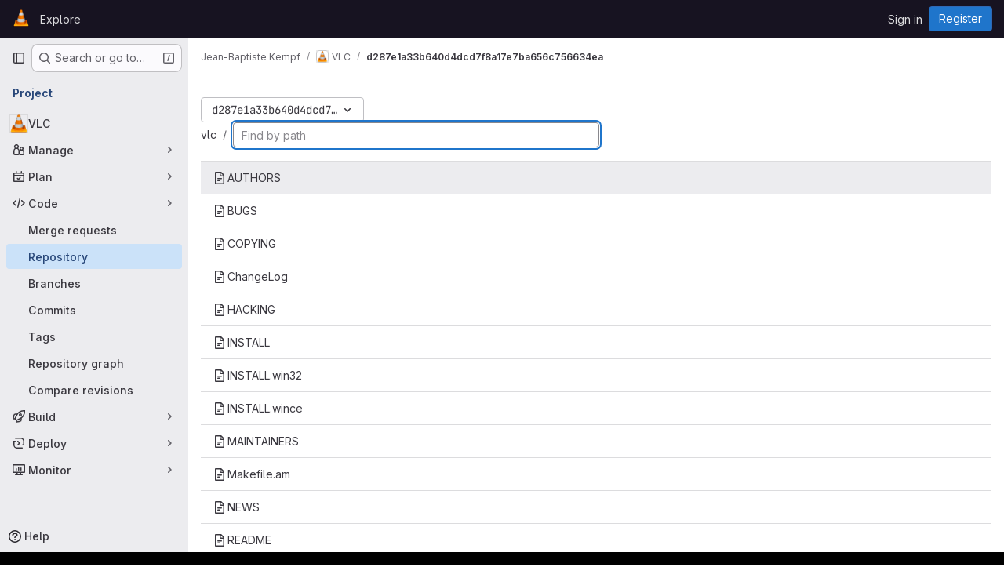

--- FILE ---
content_type: application/javascript
request_url: https://code.videolan.org/assets/webpack/pages.projects.find_file.show.c634a9a2.chunk.js
body_size: 5281
content:
(this.webpackJsonp=this.webpackJsonp||[]).push([["pages.projects.find_file.show"],{225:function(e,t,r){r("HVBj"),r("tGlJ"),e.exports=r("WT/3")},AUvv:function(e,t){(function(){var e,r,n,i,o,l,s,a,u,c,f,h,d,p,g,v;t.score=function(e,t,n){var i,l,s;return i=n.preparedQuery,n.allowErrors||o(e,i.core_lw,i.core_up)?(s=e.toLowerCase(),l=r(e,s,i),Math.ceil(l)):0},t.isMatch=o=function(e,t,r){var n,i,o,l,s,a,u;if(o=e.length,l=t.length,!o||l>o)return!1;for(n=-1,i=-1;++i<l;){for(s=t.charCodeAt(i),a=r.charCodeAt(i);++n<o&&(u=e.charCodeAt(n))!==s&&u!==a;);if(n===o)return!1}return!0},t.computeScore=r=function(e,t,r){var n,i,o,l,s,p,g,m,b,w,y,x,j,O,C,T,E,U,A,P,_,k,S,R;if(C=r.query,T=r.query_lw,w=e.length,j=C.length,i=(n=u(e,t,C,T)).score,n.count===j)return h(j,w,i,n.pos);if((O=t.indexOf(T))>-1)return d(e,t,C,T,O,j,w);for(P=new Array(j),s=new Array(j),R=v(j,w),x=y=Math.ceil(.75*j)+5,g=!0,b=-1;++b<j;)P[b]=0,s[b]=0;for(m=-1;++m<w;)if(!(k=t[m]).charCodeAt(0)in r.charCodes){if(g){for(b=-1;++b<j;)s[b]=0;g=!1}}else for(U=0,A=0,l=0,E=!0,g=!0,b=-1;++b<j;){if((_=P[b])>U&&(U=_),p=0,T[b]===k)if(S=a(m,e,t),p=l>0?l:f(e,t,C,T,m,b,S),(o=A+c(m,b,S,i,p))>U)U=o,x=y;else{if(E&&--x<=0)return Math.max(U,P[j-1])*R;E=!1}A=_,l=s[b],s[b]=p,P[b]=U}return(U=P[j-1])*R},t.isWordStart=a=function(e,t,r){var n,i;return 0===e||(n=t[e],i=t[e-1],l(i)||n!==r[e]&&i===r[e-1])},t.isWordEnd=s=function(e,t,r,n){var i,o;return e===n-1||(i=t[e],o=t[e+1],l(o)||i===r[e]&&o!==r[e+1])},l=function(e){return" "===e||"."===e||"-"===e||"_"===e||"/"===e||"\\"===e},g=function(e){var t;return e<20?100+(t=20-e)*t:Math.max(120-e,0)},t.scoreSize=v=function(e,t){return 150/(150+Math.abs(t-e))},h=function(e,t,r,n){return 2*e*(150*r+g(n))*v(e,t)},t.scorePattern=p=function(e,t,r,n,i){var o,l;return l=e,o=6,r===e&&(o+=2),n&&(o+=3),i&&(o+=1),e===t&&(n&&(l+=r===t?2:1),i&&(o+=1)),r+l*(l+o)},t.scoreCharacter=c=function(e,t,r,n,i){var o;return o=g(e),r?o+150*((n>i?n:i)+10):o+150*i},t.scoreConsecutives=f=function(e,t,r,n,i,o,l){var a,u,c,f,h,d,g;for(a=(c=(u=e.length)-i)<(h=(f=r.length)-o)?c:h,d=0,g=0,r[o]===e[i]&&d++;++g<a&&n[++o]===t[++i];)r[o]===e[i]&&d++;return g<a&&i--,1===g?1+2*d:p(g,f,d,l,s(i,e,t,u))},t.scoreExactMatch=d=function(e,t,r,n,i,o,l){var u,c,f,d,g;for((g=a(i,e,t))||(f=t.indexOf(n,i+1))>-1&&(g=a(f,e,t))&&(i=f),c=-1,d=0;++c<o;)r[i+c]===e[c]&&d++;return u=s(i+o-1,e,t,l),h(o,l,p(o,o,d,g,u),i)},n=new(e=function(e,t,r){this.score=e,this.pos=t,this.count=r})(0,.1,0),t.scoreAcronyms=u=function(t,r,o,s){var u,c,f,h,d,g,v,m,b,w,y;if(d=t.length,g=o.length,!(d>1&&g>1))return n;for(u=0,w=0,y=0,m=0,f=-1,h=-1;++h<g;){if(v=s[h],l(v)){if((f=r.indexOf(v,f+1))>-1){w++;continue}break}for(;++f<d;)if(v===r[f]&&a(f,t,r)){o[h]===t[f]&&m++,y+=f,u++;break}if(f===d)break}return u<2?n:(c=u===g&&i(t,r,o,u),b=p(u,g,m,!0,c),new e(b,y/u,u+w))},i=function(e,t,r,n){var i,o,l;if(i=0,(l=e.length)>12*r.length)return!1;for(o=-1;++o<l;)if(a(o,e,t)&&++i>n)return!1;return!0}}).call(this)},PxiM:function(e,t,r){(function(t){(function(){var n,i,o,l,s,a,u,c;o=r("zgIB"),l=r("rxWs"),c=r("AUvv"),a=r("jP5H"),n=r("dsXv"),u=null,i="win32"===(null!=t?t.platform:void 0)?"\\":"/",e.exports={filter:function(e,t,r){return null==r&&(r={}),(null!=t?t.length:void 0)&&(null!=e?e.length:void 0)?(r=s(r,t),o(e,t,r)):[]},score:function(e,t,r){return null==r&&(r={}),(null!=e?e.length:void 0)&&(null!=t?t.length:void 0)?(r=s(r,t)).usePathScoring?a.score(e,t,r):c.score(e,t,r):0},match:function(e,t,r){var n;return null==r&&(r={}),e&&t?e===t?function(){n=[];for(var t=0,r=e.length;0<=r?t<r:t>r;0<=r?t++:t--)n.push(t);return n}.apply(this):(r=s(r,t),l.match(e,t,r)):[]},wrap:function(e,t,r){return null==r&&(r={}),e&&t?(r=s(r,t),l.wrap(e,t,r)):[]},prepareQuery:function(e,t){return null==t&&(t={}),(t=s(t,e)).preparedQuery}},s=function(e,t){return null==e.allowErrors&&(e.allowErrors=!1),null==e.usePathScoring&&(e.usePathScoring=!0),null==e.useExtensionBonus&&(e.useExtensionBonus=!1),null==e.pathSeparator&&(e.pathSeparator=i),null==e.optCharRegEx&&(e.optCharRegEx=null),null==e.wrap&&(e.wrap=null),null==e.preparedQuery&&(e.preparedQuery=u&&u.query===t?u:u=new n(t,e)),e}}).call(this)}).call(this,r("TzVV"))},"WT/3":function(e,t,r){"use strict";r.r(t);var n,i,o,l=r("EmJ/"),s=r.n(l),a=r("Erny"),u=r("d08M"),c=r("O6Bj"),f=r("CX32");class h{constructor(e,t){Object(c.c)((function(e,r,n){if(r===t.inputElement[0]&&(Object(u.Hb)(u.nb).includes(n)||Object(u.Hb)(u.mb).includes(n)||Object(u.Hb)(u.kb).includes(n)||Object(u.Hb)(u.ob).includes(n)))return e.preventDefault(),!1})),e.addAll([[u.nb,t.selectRowUp],[u.mb,t.selectRowDown],[u.kb,t.goToTree],[u.ob,t.goToBlob]])}}n=h,i="dependencies",o=[f.a],(i=function(e){var t=function(e,t){if("object"!=typeof e||!e)return e;var r=e[Symbol.toPrimitive];if(void 0!==r){var n=r.call(e,t||"default");if("object"!=typeof n)return n;throw new TypeError("@@toPrimitive must return a primitive value.")}return("string"===t?String:Number)(e)}(e,"string");return"symbol"==typeof t?t:t+""}(i))in n?Object.defineProperty(n,i,{value:o,enumerable:!0,configurable:!0,writable:!0}):n[i]=o;r("v2fZ"),r("B++/"),r("z6RN"),r("47t/"),r("UezY"),r("hG7+"),r("lFMf"),r("gOHk"),r("c9hT");var d=r("PxiM"),p=r.n(d),g=r("jlnU"),v=r("D+x4"),m=r("2ibD"),b=r("NmEs"),w=r("3twG"),y=r("/lV4");class x{constructor(e,t){this.element=e,this.options=t,this.goToBlob=this.goToBlob.bind(this),this.goToTree=this.goToTree.bind(this),this.selectRowDown=this.selectRowDown.bind(this),this.selectRowUp=this.selectRowUp.bind(this),this.filePaths={},this.inputElement=this.element.find(".file-finder-input"),this.initEvent(),this.inputElement.focus()}initEvent(){var e=this;this.inputElement.off("keyup"),this.inputElement.on("keyup",(function(t){const r=s()(t.target),n=r.val(),i=r.data("oldValue");if(n!==(null!=i?i:""))return r.data("oldValue",n),e.findFile(),e.element.find("tr.tree-item").eq(0).addClass("selected").focus()}))}findFile(){const e=Object(v.b)(this.inputElement.val()),t=e.length>0?p.a.filter(this.filePaths,e):this.filePaths;return this.renderList(t,e)}load(e){var t=this;m.a.get(e).then((function({data:e}){t.element.find(".loading").hide(),t.filePaths=e,t.findFile(),t.element.find(".files-slider tr.tree-item").eq(0).addClass("selected").focus()})).catch((function(){return Object(g.createAlert)({message:Object(y.a)("An error occurred while loading filenames")})}))}renderList(e,t){let r=0,n=0,i=[];const o=[];for(this.element.find(".tree-table > tbody").empty(),r=0,n=e.length;r<n;r+=1){const n=e[r];if(20===r)break;t&&(i=p.a.match(n,t));let l=Object(w.A)(this.options.blobUrlTemplate,Object(w.m)(n));if(this.options.refType){const e=new URL(l,window.location.origin);e.searchParams.append("ref_type",this.options.refType),l=e.toString()}const s=x.makeHtml(n,i,l);o.push(this.element.find(".tree-table > tbody").append(s))}return this.element.find(".empty-state").toggleClass("hidden",Boolean(o.length)),o}static makeHtml(e,t,r){const n=s()(`<tr class='tree-item'><td class='tree-item-file-name link-container'><a>${Object(b.S)("doc-text","s16 vertical-align-middle gl-mr-1")}<span class='str-truncated'></span></a></td></tr>`);return t?n.find("a").replaceWith(function(e,t,r){let n=0,i=0,o=0,l=[],s=r[n],a=t.substring(o,s);for(n=0,i=r.length;n<i;n+=1)s=r[n],a=t.substring(o,s),a&&(l.length&&e.append(l.join("").bold()),l=[],e.append(document.createTextNode(a))),l.push(t[s]),o=s+1;return l.length&&e.append(l.join("").bold()),e.append(document.createTextNode(t.substring(o)))}(n.find("a"),e,t).attr("href",r)):(n.find("a").attr("href",r),n.find(".str-truncated").text(e)),n}selectRow(e){const t=this.element.find(".files-slider tr.tree-item");let r=this.element.find(".files-slider tr.tree-item.selected"),n=r.prev();if(t&&t.length>0)return r&&r.length>0?("UP"===e?n=r.prev():"DOWN"===e&&(n=r.next()),n.length>0&&(r.removeClass("selected"),r=n)):r=t.eq(0),r.addClass("selected").focus()}selectRowUp(){return this.selectRow("UP")}selectRowDown(){return this.selectRow("DOWN")}goToTree(){return window.location.href=this.options.treeUrl}goToBlob(){const e=this.element.find(".tree-item.selected .tree-item-file-name a");e.length&&e.get(0).click()}}var j=r("vhTF");Object(j.default)();const O=document.querySelector(".js-file-finder"),C=new x(s()(".file-finder-holder"),{treeUrl:O.dataset.findTreeUrl,blobUrlTemplate:O.dataset.blobUrlTemplate,refType:O.dataset.refType});C.load(O.dataset.fileFindUrl),Object(a.a)(h,C)},dsXv:function(e,t,r){(function(){var t,n,i,o,l,s,a;a=r("jP5H"),n=a.countDir,o=a.getExtension,e.exports=function(e,r){var l,a,u;if(l=(u=null!=r?r:{}).optCharRegEx,a=u.pathSeparator,!e||!e.length)return null;this.query=e,this.query_lw=e.toLowerCase(),this.core=t(e,l),this.core_lw=this.core.toLowerCase(),this.core_up=s(this.core),this.depth=n(e,e.length,a),this.ext=o(this.query_lw),this.charCodes=i(this.query_lw)},l=/[ _\-:\/\\]/g,t=function(e,t){return null==t&&(t=l),e.replace(t,"")},s=function(e){var t,r,n;for(t="",r=0,n=e.length;r<n;r++)t+=e[r].toUpperCase()[0];return t},i=function(e){var t,r,n;for(n=e.length,r=-1,t=[];++r<n;)t[e.charCodeAt(r)]=!0;return t}}).call(this)},jP5H:function(e,t,r){(function(){var e,n,i,o,l,s,a;a=r("AUvv"),o=a.isMatch,e=a.computeScore,s=a.scoreSize,t.score=function(t,r,n){var i,s,a;return i=n.preparedQuery,n.allowErrors||o(t,i.core_lw,i.core_up)?(a=t.toLowerCase(),s=e(t,a,i),s=l(t,a,s,n),Math.ceil(s)):0},l=function(t,r,o,l){var a,u,c,f,h,d,p,g,v,m;if(0===o)return 0;for(v=l.preparedQuery,m=l.useExtensionBonus,g=l.pathSeparator,h=t.length-1;t[h]===g;)h--;if(p=h-(c=t.lastIndexOf(g,h)),d=1,m&&(o*=d+=i(r,v.ext,c,h,2)),-1===c)return o;for(f=v.depth;c>-1&&f-- >0;)c=t.lastIndexOf(g,c-1);return u=-1===c?o:d*e(t.slice(c+1,h+1),r.slice(c+1,h+1),v),(a=10/(20+n(t,h+1,g)))*u+(1-a)*o*s(0,2.5*p)},t.countDir=n=function(e,t,r){var n,i;if(t<1)return 0;for(n=0,i=-1;++i<t&&e[i]===r;);for(;++i<t;)if(e[i]===r)for(n++;++i<t&&e[i]===r;);return n},t.getExtension=function(e){var t;return(t=e.lastIndexOf("."))<0?"":e.substr(t+1)},i=function(e,t,r,n,o){var l,s,a,u;if(!t.length)return 0;if(!((u=e.lastIndexOf(".",n))>r))return 0;for((l=n-u)<(a=t.length)&&(a=l,l=t.length),u++,s=-1;++s<a&&e[u+s]===t[s];);return 0===s&&o>0?.9*i(e,t,r,u-2,o-1):s/l}}).call(this)},rxWs:function(e,t,r){(function(){var e,n,i,o,l,s,a,u,c,f;f=r("AUvv"),i=f.isMatch,o=f.isWordStart,c=f.scoreConsecutives,u=f.scoreCharacter,a=f.scoreAcronyms,t.match=l=function(t,r,o){var l,a,u,c,f,h;return l=o.allowErrors,f=o.preparedQuery,c=o.pathSeparator,l||i(t,f.core_lw,f.core_up)?(h=t.toLowerCase(),0===(u=n(t,h,f)).length||t.indexOf(c)>-1&&(a=e(t,h,f,c),u=s(u,a)),u):[]},t.wrap=function(e,t,r){var n,i,o,s,a,u,c,f,h;if(null!=r.wrap&&(u=(h=r.wrap).tagClass,f=h.tagOpen,c=h.tagClose),null==u&&(u="highlight"),null==f&&(f='<strong class="'+u+'">'),null==c&&(c="</strong>"),e===t)return f+e+c;if(0===(o=l(e,0,r)).length)return e;for(s="",n=-1,a=0;++n<o.length;){for((i=o[n])>a&&(s+=e.substring(a,i),a=i);++n<o.length;){if(o[n]!==i+1){n--;break}i++}++i>a&&(s+=f,s+=e.substring(a,i),s+=c,a=i)}return a<=e.length-1&&(s+=e.substring(a)),s},e=function(e,t,r,i){var o,l,s;for(s=e.length-1;e[s]===i;)s--;if(-1===(o=e.lastIndexOf(i,s)))return[];for(l=r.depth;l-- >0;)if(-1===(o=e.lastIndexOf(i,o-1)))return[];return o++,s++,n(e.slice(o,s),t.slice(o,s),r,o)},s=function(e,t){var r,n,i,o,l,s,a;if(l=e.length,0===(s=t.length))return e.slice();if(0===l)return t.slice();for(i=-1,n=t[o=0],a=[];++i<l;){for(r=e[i];n<=r&&++o<s;)n<r&&a.push(n),n=t[o];a.push(r)}for(;o<s;)a.push(t[o++]);return a},n=function(e,t,r,n){var i,l,s,f,h,d,p,g,v,m,b,w,y,x,j,O,C,T,E,U,A,P;for(null==n&&(n=0),x=r.query,j=r.query_lw,v=e.length,w=x.length,i=a(e,t,x,j).score,T=new Array(w),h=new Array(w),0,1,2,3,P=new Array(v*w),y=-1,g=-1;++g<w;)T[g]=0,h[g]=0;for(p=-1;++p<v;)for(O=0,E=0,f=0,U=t[p],g=-1;++g<w;)d=0,l=0,C=E,j[g]===U&&(A=o(p,e,t),d=f>0?f:c(e,t,x,j,p,g,A),l=C+u(p,g,A,i,d)),E=T[g],f=h[g],O>E?b=2:(O=E,b=1),l>O?(O=l,b=3):d=0,T[g]=O,h[g]=d,P[++y]=O>0?b:0;for(y=(p=v-1)*w+(g=w-1),s=!0,m=[];s&&p>=0&&g>=0;)switch(P[y]){case 1:p--,y-=w;break;case 2:g--,y--;break;case 3:m.push(p+n),g--,p--,y-=w+1;break;default:s=!1}return m.reverse(),m}}).call(this)},zgIB:function(e,t,r){(function(){var t,n,i,o;i=r("AUvv"),t=r("jP5H"),r("dsXv"),n=function(e){return e.candidate},o=function(e,t){return t.score-e.score},e.exports=function(e,r,l){var s,a,u,c,f,h,d,p,g,v,m,b,w;for(p=[],u=l.key,f=l.maxResults,c=l.maxInners,m=l.usePathScoring,g=null!=c&&c>0?c:e.length+1,s=null!=u,d=m?t:i,b=0,w=e.length;b<w&&(a=e[b],!((v=s?a[u]:a)&&(h=d.score(v,r,l))>0)||(p.push({candidate:a,score:h}),--g));b++);return p.sort(o),e=p.map(n),null!=f&&(e=e.slice(0,f)),e}}).call(this)}},[[225,"runtime","main","commons-pages.projects-pages.projects.activity-pages.projects.alert_management.details-pages.project-f6961fa2","commons-pages.projects.find_file.ref_switcher-pages.projects.find_file.show"]]]);
//# sourceMappingURL=pages.projects.find_file.show.c634a9a2.chunk.js.map